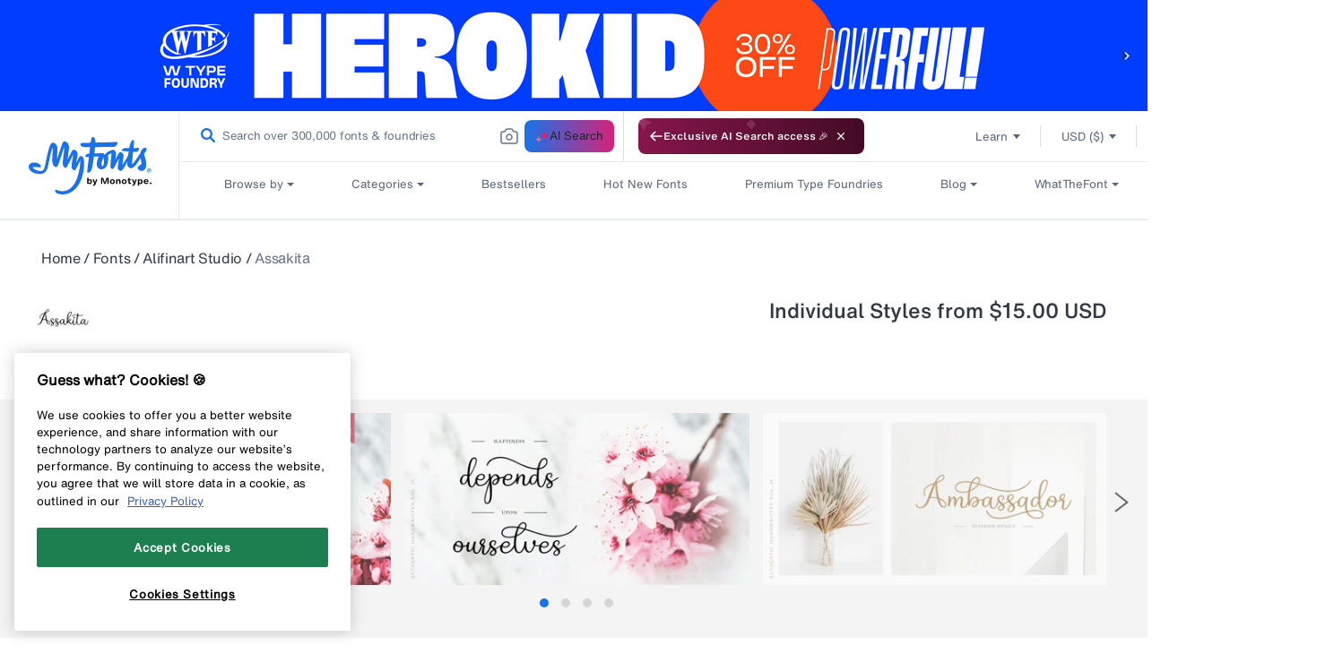

--- FILE ---
content_type: text/html; charset=utf-8
request_url: https://www.myfonts.com/web-pixels@fcfee988w5aeb613cpc8e4bc33m6693e112/custom/web-pixel-36012202@5/sandbox/modern/collections/assakita-font-alifinart-studio?rfsn=6624760.038a43
body_size: 1776
content:
<!DOCTYPE html>
<html>
  <head>
    <meta charset="utf-8">
    <title>Web Pixels Manager Sandbox</title>
    <script src="https://www.myfonts.com/cdn/wpm/sfcfee988w5aeb613cpc8e4bc33m6693e112m.js"></script>

    <script type="text/javascript">
  (function(shopify) {shopify.extend('WebPixel::Render', function(api) {
var analytics=api.analytics,browser=api.browser,init=api.init;
function loadScript( url ) {
	const scriptTag = document.createElement( 'script' );
	scriptTag.src = url;
	scriptTag.type = 'text/javascript';
	scriptTag.async = false;
	document.head.appendChild( scriptTag );
}

const pageDataUrl = window.document.location.pathname;
const checkoutPath = '/checkouts';

if ( pageDataUrl.includes( checkoutPath ) ) {
	loadScript(
			'https://assets.adobedtm.com/843baba4f0fe/4566c89e0abf/launch-84ea26375438.min.js'
	);

const userInfo = localStorage.getItem( 'datalayerUserInfo' );

/* ====== START: Checkout Event ======= */
analytics.subscribe( 'checkout_started', ( event ) => {
	const checkout = event.data.checkout;
	const checkoutHash = event.context.document.location.pathname.split( '/' )[ 3 ];
	let products = [];
	const lineItems = checkout.lineItems;

	for ( const line of lineItems ) {
		const variantType = line.variant.title.split( ' /' )[ 0 ];
		const productID = line.id;
		const productName = `${line.title} - ${variantType}`;
		const productBrand = line.variant.product.vendor;
		const productCategory = line.variant.product.type;
		const familyExists = line.properties.find(i => i.key ==='_family_name' )?.value;
		const productFamily = familyExists || '';
		const productSuperFamily = line.variant.product.vendor;

		products.push( {
			productBrand,
			productCategory,
			productFamily,
			productID,
			productName,
			productSuperFamily,
		} );
	}
	setTimeout( () => {
		adobeDataLayer.push( {
			event: 'pageLoad',
			eventInfo: 'checkout',
			pageInfo: {
				pageName: `myfonts:checkouts:cn:${checkoutHash}`,
				pageSection: 'checkouts',
				webCountry: 'us',
				webCurrency: checkout.currencyCode,
				webLanguage: event.context.navigator.languages[ 1 ],
				pageUrl: event.context.document.location.href,
			},
			content: {
				contentType: '',
				contentTitle: '',
			},
			pageError: {
				errorCode: '',
				errorMessage: '',
				errorType: '',
			},
			userInfo: JSON.parse( userInfo ),
			product: products,
		} );
	}, 1000 );
  //  setTimeout( () => {console.log('this is checkout started', adobeDataLayer)},1000);
} );
/* ====== END: Checkout Event ======= */

/* ====== START: Checkout Clicked Event ======= */
analytics.subscribe( 'clicked', ( event ) => {
	let paymentMethod = '';
	const element = event.data.element;
	const elementId = element.id;
	const elementValue = element.value;
	if ( elementId === 'payment_basic' ) {
		if ( elementValue === 'creditcards' ) {
			paymentMethod = 'Credit card';
		} else if ( elementValue === '76732629162' ) {
			// custom payment method id
			paymentMethod = 'Pay by Invoice';
		}
	}

	/* case 1: gift card apply btn click */
	if ( elementId === 'summary_apply_discount' ) {
		const giftCardClick = {
			event: 'linkClick',
			links: {
				linkCategory: 'gift card',
				linkName: 'gift card apply',
				linkSection: 'checkout',
			},
		};
		adobeDataLayer.push( giftCardClick );
	}

	/* case 2: PayPal as a payment method */
	if ( elementId === 'payment_basic' && elementValue === 'paypal_express' ) {
		const paypalClick = {
			event: 'linkClick',
			links: {
				linkCategory: 'express checkout',
				linkName: 'paypal checkout',
				linkSection: 'checkout',
			},
		};
		adobeDataLayer.push( paypalClick );
	}

	/* Case 3: Pay now button click */
	if ( elementId === 'summary_pay_button' ) {
		const payNowClick = {
			event: 'linkClick',
			links: {
				linkCategory: 'payment page clicks',
				linkName: 'pay now',
				linkSection: paymentMethod,
			},
		};
		adobeDataLayer.push( payNowClick );
	}

	/* Case 4: Download button click */
	// if ( elementId === 'summary_pay_button' ) {
	// 	const payNowClick = {
	// 		event: 'linkClick',
	// 		links: {
	// 			linkCategory: 'fontDownload',
	// 			linkName: 'Download Fonts',
	// 			linkSection: 'Confirmed Order Page',
	// 		},
	// 	};
	// 	adobeDataLayer.push( payNowClick );
	// }
	/* Case 4: Download All button click */
	// if ( elementId === 'summary_pay_button' ) {
	// 	const payNowClick = {
	// 		event: 'linkClick',
	// 		links: {
	// 			linkCategory: 'allFontDownload',
	// 			linkName: 'Download All Fonts',
	// 			linkSection: 'Confirmed Order Page',
	// 		},
	// 	};
	// 	adobeDataLayer.push( payNowClick );
	// }
} );
/* ====== END: Checkout Clicked Event ======= */

/* ====== START: Checkout Complete Event ======= */

analytics.subscribe( 'checkout_completed', ( event ) => {
	//const userInfo = localStorage.getItem('datalayerUserInfo');
	const orderConfirmationData = event.data.checkout;
	const checkoutHash = event.context.document.location.pathname.split( '/' )[ 3 ];
	let products = [];
	const promocode = localStorage.getItem( 'promo_code' );
	localStorage.removeItem( 'promo_code' );
	let giftCardApplied = 'no';
	let giftCardAmount = "0";
	let paymentType = 'creditCard';
	let revenue = orderConfirmationData.totalPrice.amount;
	const lineItems = orderConfirmationData.lineItems;
	for ( const transaction of orderConfirmationData.transactions ) {
		if ( transaction.paymentMethod.type === 'Paypal' ) {
			paymentType = 'paypal';
		}
		if ( transaction.gateway === 'gift_card' ) {
			giftCardApplied = 'yes';
			giftCardAmount = transaction.amount.amount;
			revenue = revenue - giftCardAmount;
		}
	}
	let order = {
		promoCode: promocode ?? '',
		promoDiscount: orderConfirmationData?.discountsAmount?.amount.toString() ?? "",
		orderId: orderConfirmationData.order.id,
		revenue: revenue.toString(),
		tax: orderConfirmationData.totalTax.amount.toString() ?? "",
		giftCardApplied,
		giftCardAmount: giftCardAmount.toString(),
		paymentType,
		orderCurrency: orderConfirmationData.currencyCode,
	};

	for ( const line of lineItems ) {
		const variantType = line.variant.title.split( ' /' )[ 0 ];
		const productID = line.id;
		const quantity = line.quantity.toString();
		const originalPrice = line.variant.price.amount.toString();
		const discountedPrice = line.finalLinePrice.amount.toString();
		const discount = line.discountAllocations?.discountApplication?.title;
		const discountAmount = line.discountAllocations?.amount?.amount.toString() ?? "";
		const productName = `${line.title} - ${variantType}`;
		const productBrand = line.variant.product.vendor;
		const productCategory = line.variant.product.type;
		const licenseType = line.variant.sku.split( '_' ).at( -2 );
		const licenseQuantity = line.variant.title.split( ' /' )[ 1 ];
		const platform = line.variant.title.split( ' /' )[ 0 ];
      const familyExists = line.properties.find(i => i.key ==='_family_name' )?.value;
		const productFamily = familyExists || '';
		const productSuperFamily = line.variant.product.vendor;
		const freeFont = line.finalLinePrice.amount == 0 ? 'yes' : 'no';

		products.push( {
			productID,
			productCategory,
			productBrand,
			productName,
			productFamily,
			productSuperFamily,
			quantity,
			originalPrice,
			discountedPrice,
			discount,
			discountAmount,
			licenseType, // can't get eula name (Pay once, annual) so keeping eula id here
			licenseQuantity,
			platform,
			freeFont,
		} );
	}
  
	setTimeout( () => {
	adobeDataLayer.push( {
      // adobeDataLayer = {
			event: 'pageLoad',
			eventInfo: 'purchase',
			pageInfo: {
				pageName: `myfonts:checkouts:cn:${checkoutHash}:thank-you`,
				pageSection: 'checkouts',
				webCountry: 'us',
				webLanguage: event.context.navigator.languages[ 1 ],
				pageUrl: event.context.document.location.href,
				webCurrency: orderConfirmationData.currencyCode,
			},
			userInfo: JSON.parse( userInfo ),
			pageError: {
				errorCode: '',
				errorMessage: '',
				errorType: '',
			},
			content: {
				contentType: '',
				contentTitle: '',
			},
			product: products,
			order,
		})
    }, 500 );
    // setTimeout( () => {console.log('this is checkout completed', adobeDataLayer)},1000);
} );

/* ====== END: Checkout Complete Event ======= */
}
});})(self.webPixelsManager.createShopifyExtend('36012202', 'custom'));

</script>

  </head>
  <body><script defer src="https://static.cloudflareinsights.com/beacon.min.js/vcd15cbe7772f49c399c6a5babf22c1241717689176015" integrity="sha512-ZpsOmlRQV6y907TI0dKBHq9Md29nnaEIPlkf84rnaERnq6zvWvPUqr2ft8M1aS28oN72PdrCzSjY4U6VaAw1EQ==" data-cf-beacon='{"rayId":"9c1209344eb970b8","version":"2025.9.1","serverTiming":{"name":{"cfExtPri":true,"cfEdge":true,"cfOrigin":true,"cfL4":true,"cfSpeedBrain":true,"cfCacheStatus":true}},"token":"009f2439ebb64599a9dfdbe584d8dfdd","b":1}' crossorigin="anonymous"></script>
</body>
</html>


--- FILE ---
content_type: text/plain
request_url: https://c.6sc.co/?m=1
body_size: 1
content:
6suuid=a0aa371779ba0c00e9027069e900000097aa2a00

--- FILE ---
content_type: image/svg+xml
request_url: https://cdn.shopify.com/s/files/1/0584/9628/6901/files/Reset.svg?v=1641929605
body_size: -620
content:
<svg width="16" height="16" viewBox="0 0 16 16" fill="none" xmlns="http://www.w3.org/2000/svg">
<path d="M6.15666 1.98753C9.3648 0.778935 12.9121 2.49105 14.0798 5.81164C15.2474 9.13224 13.5933 12.8039 10.3852 14.0125C7.17702 15.2211 3.62972 13.509 2.46205 10.1884C2.3161 9.77331 1.87271 9.55931 1.47172 9.71037C1.07072 9.86144 0.863966 10.3204 1.00992 10.7354C2.46949 14.8861 6.90356 17.0262 10.9137 15.5155C14.9238 14.0048 16.9915 9.41528 15.5319 5.26458C14.0723 1.11389 9.63826 -1.02622 5.62812 0.484504C3.91894 1.1284 2.56182 2.33278 1.68125 3.82288L0 2.64911L0.380793 7.48468L4.85507 6.03868L2.96395 4.7184C3.66751 3.49751 4.76557 2.51159 6.15666 1.98753Z" fill="#4A4A4A"/>
</svg>
